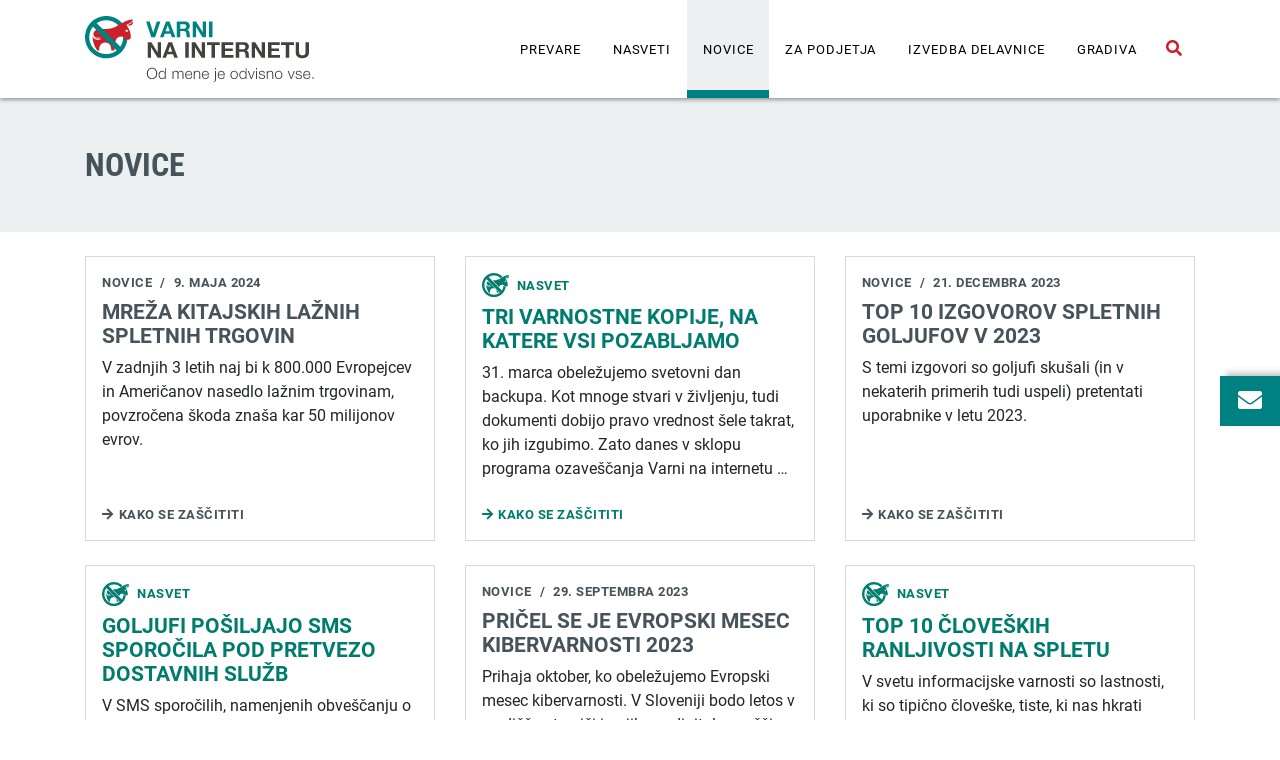

--- FILE ---
content_type: text/html; charset=UTF-8
request_url: https://www.varninainternetu.si/novice/page/2/
body_size: 10924
content:
<!doctype html>
<html lang="sl-SI">
<head>
  <meta charset="utf-8">
  <meta http-equiv="x-ua-compatible" content="ie=edge">
  <meta name="viewport" content="width=device-width, initial-scale=1, shrink-to-fit=no">
  <link href="https://www.varninainternetu.si/wp-content/themes/varni-na-internetu/dist/styles/gfonts.css" rel="stylesheet">
  
  
  <link rel="icon" sizes="192x192" href="https://www.varninainternetu.si/wp-content/themes/varni-na-internetu/dist/images/icon_23121b18.png">
  <link rel="apple-touch-icon" sizes="192x192" href="https://www.varninainternetu.si/wp-content/themes/varni-na-internetu/dist/images/icon_23121b18.png">
  <link rel="mask-icon" href="https://www.varninainternetu.si/wp-content/themes/varni-na-internetu/dist/images/varni-na-internetu-ikona_5e495d00.svg">
  <meta name='robots' content='index, follow, max-image-preview:large, max-snippet:-1, max-video-preview:-1' />

	<!-- This site is optimized with the Yoast SEO Premium plugin v21.9 (Yoast SEO v21.9.1) - https://yoast.com/wordpress/plugins/seo/ -->
	<title>Novice - Page 2 of 18 - Varni na internetu</title>
	<link rel="canonical" href="https://www.varninainternetu.si/novice/page/2/" />
	<link rel="prev" href="https://www.varninainternetu.si/novice/" />
	<link rel="next" href="https://www.varninainternetu.si/novice/page/3/" />
	<meta property="og:locale" content="sl_SI" />
	<meta property="og:type" content="article" />
	<meta property="og:title" content="Novice Archives" />
	<meta property="og:url" content="https://www.varninainternetu.si/novice/" />
	<meta property="og:site_name" content="Varni na internetu" />
	<meta name="twitter:card" content="summary_large_image" />
	<meta name="twitter:site" content="@varninanetu" />
	<script type="application/ld+json" class="yoast-schema-graph">{"@context":"https://schema.org","@graph":[{"@type":"CollectionPage","@id":"https://www.varninainternetu.si/novice/","url":"https://www.varninainternetu.si/novice/page/2/","name":"Novice - Page 2 of 18 - Varni na internetu","isPartOf":{"@id":"https://www.varninainternetu.si/#website"},"primaryImageOfPage":{"@id":"https://www.varninainternetu.si/novice/page/2/#primaryimage"},"image":{"@id":"https://www.varninainternetu.si/novice/page/2/#primaryimage"},"thumbnailUrl":"https://www.varninainternetu.si/wp-content/uploads/2022/11/lazne-tgovine-slovenija_mar24.png","breadcrumb":{"@id":"https://www.varninainternetu.si/novice/page/2/#breadcrumb"},"inLanguage":"sl-SI"},{"@type":"ImageObject","inLanguage":"sl-SI","@id":"https://www.varninainternetu.si/novice/page/2/#primaryimage","url":"https://www.varninainternetu.si/wp-content/uploads/2022/11/lazne-tgovine-slovenija_mar24.png","contentUrl":"https://www.varninainternetu.si/wp-content/uploads/2022/11/lazne-tgovine-slovenija_mar24.png","width":940,"height":788,"caption":"Le nekaj tako poimenovanih lažnih spletnih trgovin."},{"@type":"BreadcrumbList","@id":"https://www.varninainternetu.si/novice/page/2/#breadcrumb","itemListElement":[{"@type":"ListItem","position":1,"name":"Home","item":"https://www.varninainternetu.si/"},{"@type":"ListItem","position":2,"name":"Novice"}]},{"@type":"WebSite","@id":"https://www.varninainternetu.si/#website","url":"https://www.varninainternetu.si/","name":"Varni na internetu","description":"Pozanimaj se. Zaščiti se pred spletnimi prevarami.","publisher":{"@id":"https://www.varninainternetu.si/#organization"},"potentialAction":[{"@type":"SearchAction","target":{"@type":"EntryPoint","urlTemplate":"https://www.varninainternetu.si/?s={search_term_string}"},"query-input":"required name=search_term_string"}],"inLanguage":"sl-SI"},{"@type":"Organization","@id":"https://www.varninainternetu.si/#organization","name":"Varni na internetu","url":"https://www.varninainternetu.si/","logo":{"@type":"ImageObject","inLanguage":"sl-SI","@id":"https://www.varninainternetu.si/#/schema/logo/image/","url":"https://www.varninainternetu.si/wp-content/uploads/2023/05/wwwsredinskiCMYK.jpg","contentUrl":"https://www.varninainternetu.si/wp-content/uploads/2023/05/wwwsredinskiCMYK.jpg","width":1077,"height":397,"caption":"Varni na internetu"},"image":{"@id":"https://www.varninainternetu.si/#/schema/logo/image/"},"sameAs":["https://www.facebook.com/varninainternetu/","https://twitter.com/varninanetu","https://www.instagram.com/varninainternetu/","https://www.youtube.com/user/VarniNaInternetu"]}]}</script>
	<!-- / Yoast SEO Premium plugin. -->


<link rel="alternate" type="application/rss+xml" title="Varni na internetu &raquo; Novice Vir kategorije" href="https://www.varninainternetu.si/novice/feed/" />
<script type="text/javascript">
/* <![CDATA[ */
window._wpemojiSettings = {"baseUrl":"https:\/\/s.w.org\/images\/core\/emoji\/14.0.0\/72x72\/","ext":".png","svgUrl":"https:\/\/s.w.org\/images\/core\/emoji\/14.0.0\/svg\/","svgExt":".svg","source":{"concatemoji":"https:\/\/www.varninainternetu.si\/wp-includes\/js\/wp-emoji-release.min.js?ver=6.4.5"}};
/*! This file is auto-generated */
!function(i,n){var o,s,e;function c(e){try{var t={supportTests:e,timestamp:(new Date).valueOf()};sessionStorage.setItem(o,JSON.stringify(t))}catch(e){}}function p(e,t,n){e.clearRect(0,0,e.canvas.width,e.canvas.height),e.fillText(t,0,0);var t=new Uint32Array(e.getImageData(0,0,e.canvas.width,e.canvas.height).data),r=(e.clearRect(0,0,e.canvas.width,e.canvas.height),e.fillText(n,0,0),new Uint32Array(e.getImageData(0,0,e.canvas.width,e.canvas.height).data));return t.every(function(e,t){return e===r[t]})}function u(e,t,n){switch(t){case"flag":return n(e,"\ud83c\udff3\ufe0f\u200d\u26a7\ufe0f","\ud83c\udff3\ufe0f\u200b\u26a7\ufe0f")?!1:!n(e,"\ud83c\uddfa\ud83c\uddf3","\ud83c\uddfa\u200b\ud83c\uddf3")&&!n(e,"\ud83c\udff4\udb40\udc67\udb40\udc62\udb40\udc65\udb40\udc6e\udb40\udc67\udb40\udc7f","\ud83c\udff4\u200b\udb40\udc67\u200b\udb40\udc62\u200b\udb40\udc65\u200b\udb40\udc6e\u200b\udb40\udc67\u200b\udb40\udc7f");case"emoji":return!n(e,"\ud83e\udef1\ud83c\udffb\u200d\ud83e\udef2\ud83c\udfff","\ud83e\udef1\ud83c\udffb\u200b\ud83e\udef2\ud83c\udfff")}return!1}function f(e,t,n){var r="undefined"!=typeof WorkerGlobalScope&&self instanceof WorkerGlobalScope?new OffscreenCanvas(300,150):i.createElement("canvas"),a=r.getContext("2d",{willReadFrequently:!0}),o=(a.textBaseline="top",a.font="600 32px Arial",{});return e.forEach(function(e){o[e]=t(a,e,n)}),o}function t(e){var t=i.createElement("script");t.src=e,t.defer=!0,i.head.appendChild(t)}"undefined"!=typeof Promise&&(o="wpEmojiSettingsSupports",s=["flag","emoji"],n.supports={everything:!0,everythingExceptFlag:!0},e=new Promise(function(e){i.addEventListener("DOMContentLoaded",e,{once:!0})}),new Promise(function(t){var n=function(){try{var e=JSON.parse(sessionStorage.getItem(o));if("object"==typeof e&&"number"==typeof e.timestamp&&(new Date).valueOf()<e.timestamp+604800&&"object"==typeof e.supportTests)return e.supportTests}catch(e){}return null}();if(!n){if("undefined"!=typeof Worker&&"undefined"!=typeof OffscreenCanvas&&"undefined"!=typeof URL&&URL.createObjectURL&&"undefined"!=typeof Blob)try{var e="postMessage("+f.toString()+"("+[JSON.stringify(s),u.toString(),p.toString()].join(",")+"));",r=new Blob([e],{type:"text/javascript"}),a=new Worker(URL.createObjectURL(r),{name:"wpTestEmojiSupports"});return void(a.onmessage=function(e){c(n=e.data),a.terminate(),t(n)})}catch(e){}c(n=f(s,u,p))}t(n)}).then(function(e){for(var t in e)n.supports[t]=e[t],n.supports.everything=n.supports.everything&&n.supports[t],"flag"!==t&&(n.supports.everythingExceptFlag=n.supports.everythingExceptFlag&&n.supports[t]);n.supports.everythingExceptFlag=n.supports.everythingExceptFlag&&!n.supports.flag,n.DOMReady=!1,n.readyCallback=function(){n.DOMReady=!0}}).then(function(){return e}).then(function(){var e;n.supports.everything||(n.readyCallback(),(e=n.source||{}).concatemoji?t(e.concatemoji):e.wpemoji&&e.twemoji&&(t(e.twemoji),t(e.wpemoji)))}))}((window,document),window._wpemojiSettings);
/* ]]> */
</script>
<style id='wp-emoji-styles-inline-css' type='text/css'>

	img.wp-smiley, img.emoji {
		display: inline !important;
		border: none !important;
		box-shadow: none !important;
		height: 1em !important;
		width: 1em !important;
		margin: 0 0.07em !important;
		vertical-align: -0.1em !important;
		background: none !important;
		padding: 0 !important;
	}
</style>
<link rel='stylesheet' id='wp-block-library-css' href='https://www.varninainternetu.si/wp-includes/css/dist/block-library/style.min.css?ver=6.4.5' type='text/css' media='all' />
<style id='global-styles-inline-css' type='text/css'>
body{--wp--preset--color--black: #000000;--wp--preset--color--cyan-bluish-gray: #abb8c3;--wp--preset--color--white: #ffffff;--wp--preset--color--pale-pink: #f78da7;--wp--preset--color--vivid-red: #cf2e2e;--wp--preset--color--luminous-vivid-orange: #ff6900;--wp--preset--color--luminous-vivid-amber: #fcb900;--wp--preset--color--light-green-cyan: #7bdcb5;--wp--preset--color--vivid-green-cyan: #00d084;--wp--preset--color--pale-cyan-blue: #8ed1fc;--wp--preset--color--vivid-cyan-blue: #0693e3;--wp--preset--color--vivid-purple: #9b51e0;--wp--preset--gradient--vivid-cyan-blue-to-vivid-purple: linear-gradient(135deg,rgba(6,147,227,1) 0%,rgb(155,81,224) 100%);--wp--preset--gradient--light-green-cyan-to-vivid-green-cyan: linear-gradient(135deg,rgb(122,220,180) 0%,rgb(0,208,130) 100%);--wp--preset--gradient--luminous-vivid-amber-to-luminous-vivid-orange: linear-gradient(135deg,rgba(252,185,0,1) 0%,rgba(255,105,0,1) 100%);--wp--preset--gradient--luminous-vivid-orange-to-vivid-red: linear-gradient(135deg,rgba(255,105,0,1) 0%,rgb(207,46,46) 100%);--wp--preset--gradient--very-light-gray-to-cyan-bluish-gray: linear-gradient(135deg,rgb(238,238,238) 0%,rgb(169,184,195) 100%);--wp--preset--gradient--cool-to-warm-spectrum: linear-gradient(135deg,rgb(74,234,220) 0%,rgb(151,120,209) 20%,rgb(207,42,186) 40%,rgb(238,44,130) 60%,rgb(251,105,98) 80%,rgb(254,248,76) 100%);--wp--preset--gradient--blush-light-purple: linear-gradient(135deg,rgb(255,206,236) 0%,rgb(152,150,240) 100%);--wp--preset--gradient--blush-bordeaux: linear-gradient(135deg,rgb(254,205,165) 0%,rgb(254,45,45) 50%,rgb(107,0,62) 100%);--wp--preset--gradient--luminous-dusk: linear-gradient(135deg,rgb(255,203,112) 0%,rgb(199,81,192) 50%,rgb(65,88,208) 100%);--wp--preset--gradient--pale-ocean: linear-gradient(135deg,rgb(255,245,203) 0%,rgb(182,227,212) 50%,rgb(51,167,181) 100%);--wp--preset--gradient--electric-grass: linear-gradient(135deg,rgb(202,248,128) 0%,rgb(113,206,126) 100%);--wp--preset--gradient--midnight: linear-gradient(135deg,rgb(2,3,129) 0%,rgb(40,116,252) 100%);--wp--preset--font-size--small: 13px;--wp--preset--font-size--medium: 20px;--wp--preset--font-size--large: 36px;--wp--preset--font-size--x-large: 42px;--wp--preset--spacing--20: 0.44rem;--wp--preset--spacing--30: 0.67rem;--wp--preset--spacing--40: 1rem;--wp--preset--spacing--50: 1.5rem;--wp--preset--spacing--60: 2.25rem;--wp--preset--spacing--70: 3.38rem;--wp--preset--spacing--80: 5.06rem;--wp--preset--shadow--natural: 6px 6px 9px rgba(0, 0, 0, 0.2);--wp--preset--shadow--deep: 12px 12px 50px rgba(0, 0, 0, 0.4);--wp--preset--shadow--sharp: 6px 6px 0px rgba(0, 0, 0, 0.2);--wp--preset--shadow--outlined: 6px 6px 0px -3px rgba(255, 255, 255, 1), 6px 6px rgba(0, 0, 0, 1);--wp--preset--shadow--crisp: 6px 6px 0px rgba(0, 0, 0, 1);}body { margin: 0; }.wp-site-blocks > .alignleft { float: left; margin-right: 2em; }.wp-site-blocks > .alignright { float: right; margin-left: 2em; }.wp-site-blocks > .aligncenter { justify-content: center; margin-left: auto; margin-right: auto; }:where(.is-layout-flex){gap: 0.5em;}:where(.is-layout-grid){gap: 0.5em;}body .is-layout-flow > .alignleft{float: left;margin-inline-start: 0;margin-inline-end: 2em;}body .is-layout-flow > .alignright{float: right;margin-inline-start: 2em;margin-inline-end: 0;}body .is-layout-flow > .aligncenter{margin-left: auto !important;margin-right: auto !important;}body .is-layout-constrained > .alignleft{float: left;margin-inline-start: 0;margin-inline-end: 2em;}body .is-layout-constrained > .alignright{float: right;margin-inline-start: 2em;margin-inline-end: 0;}body .is-layout-constrained > .aligncenter{margin-left: auto !important;margin-right: auto !important;}body .is-layout-constrained > :where(:not(.alignleft):not(.alignright):not(.alignfull)){max-width: var(--wp--style--global--content-size);margin-left: auto !important;margin-right: auto !important;}body .is-layout-constrained > .alignwide{max-width: var(--wp--style--global--wide-size);}body .is-layout-flex{display: flex;}body .is-layout-flex{flex-wrap: wrap;align-items: center;}body .is-layout-flex > *{margin: 0;}body .is-layout-grid{display: grid;}body .is-layout-grid > *{margin: 0;}body{padding-top: 0px;padding-right: 0px;padding-bottom: 0px;padding-left: 0px;}a:where(:not(.wp-element-button)){text-decoration: underline;}.wp-element-button, .wp-block-button__link{background-color: #32373c;border-width: 0;color: #fff;font-family: inherit;font-size: inherit;line-height: inherit;padding: calc(0.667em + 2px) calc(1.333em + 2px);text-decoration: none;}.has-black-color{color: var(--wp--preset--color--black) !important;}.has-cyan-bluish-gray-color{color: var(--wp--preset--color--cyan-bluish-gray) !important;}.has-white-color{color: var(--wp--preset--color--white) !important;}.has-pale-pink-color{color: var(--wp--preset--color--pale-pink) !important;}.has-vivid-red-color{color: var(--wp--preset--color--vivid-red) !important;}.has-luminous-vivid-orange-color{color: var(--wp--preset--color--luminous-vivid-orange) !important;}.has-luminous-vivid-amber-color{color: var(--wp--preset--color--luminous-vivid-amber) !important;}.has-light-green-cyan-color{color: var(--wp--preset--color--light-green-cyan) !important;}.has-vivid-green-cyan-color{color: var(--wp--preset--color--vivid-green-cyan) !important;}.has-pale-cyan-blue-color{color: var(--wp--preset--color--pale-cyan-blue) !important;}.has-vivid-cyan-blue-color{color: var(--wp--preset--color--vivid-cyan-blue) !important;}.has-vivid-purple-color{color: var(--wp--preset--color--vivid-purple) !important;}.has-black-background-color{background-color: var(--wp--preset--color--black) !important;}.has-cyan-bluish-gray-background-color{background-color: var(--wp--preset--color--cyan-bluish-gray) !important;}.has-white-background-color{background-color: var(--wp--preset--color--white) !important;}.has-pale-pink-background-color{background-color: var(--wp--preset--color--pale-pink) !important;}.has-vivid-red-background-color{background-color: var(--wp--preset--color--vivid-red) !important;}.has-luminous-vivid-orange-background-color{background-color: var(--wp--preset--color--luminous-vivid-orange) !important;}.has-luminous-vivid-amber-background-color{background-color: var(--wp--preset--color--luminous-vivid-amber) !important;}.has-light-green-cyan-background-color{background-color: var(--wp--preset--color--light-green-cyan) !important;}.has-vivid-green-cyan-background-color{background-color: var(--wp--preset--color--vivid-green-cyan) !important;}.has-pale-cyan-blue-background-color{background-color: var(--wp--preset--color--pale-cyan-blue) !important;}.has-vivid-cyan-blue-background-color{background-color: var(--wp--preset--color--vivid-cyan-blue) !important;}.has-vivid-purple-background-color{background-color: var(--wp--preset--color--vivid-purple) !important;}.has-black-border-color{border-color: var(--wp--preset--color--black) !important;}.has-cyan-bluish-gray-border-color{border-color: var(--wp--preset--color--cyan-bluish-gray) !important;}.has-white-border-color{border-color: var(--wp--preset--color--white) !important;}.has-pale-pink-border-color{border-color: var(--wp--preset--color--pale-pink) !important;}.has-vivid-red-border-color{border-color: var(--wp--preset--color--vivid-red) !important;}.has-luminous-vivid-orange-border-color{border-color: var(--wp--preset--color--luminous-vivid-orange) !important;}.has-luminous-vivid-amber-border-color{border-color: var(--wp--preset--color--luminous-vivid-amber) !important;}.has-light-green-cyan-border-color{border-color: var(--wp--preset--color--light-green-cyan) !important;}.has-vivid-green-cyan-border-color{border-color: var(--wp--preset--color--vivid-green-cyan) !important;}.has-pale-cyan-blue-border-color{border-color: var(--wp--preset--color--pale-cyan-blue) !important;}.has-vivid-cyan-blue-border-color{border-color: var(--wp--preset--color--vivid-cyan-blue) !important;}.has-vivid-purple-border-color{border-color: var(--wp--preset--color--vivid-purple) !important;}.has-vivid-cyan-blue-to-vivid-purple-gradient-background{background: var(--wp--preset--gradient--vivid-cyan-blue-to-vivid-purple) !important;}.has-light-green-cyan-to-vivid-green-cyan-gradient-background{background: var(--wp--preset--gradient--light-green-cyan-to-vivid-green-cyan) !important;}.has-luminous-vivid-amber-to-luminous-vivid-orange-gradient-background{background: var(--wp--preset--gradient--luminous-vivid-amber-to-luminous-vivid-orange) !important;}.has-luminous-vivid-orange-to-vivid-red-gradient-background{background: var(--wp--preset--gradient--luminous-vivid-orange-to-vivid-red) !important;}.has-very-light-gray-to-cyan-bluish-gray-gradient-background{background: var(--wp--preset--gradient--very-light-gray-to-cyan-bluish-gray) !important;}.has-cool-to-warm-spectrum-gradient-background{background: var(--wp--preset--gradient--cool-to-warm-spectrum) !important;}.has-blush-light-purple-gradient-background{background: var(--wp--preset--gradient--blush-light-purple) !important;}.has-blush-bordeaux-gradient-background{background: var(--wp--preset--gradient--blush-bordeaux) !important;}.has-luminous-dusk-gradient-background{background: var(--wp--preset--gradient--luminous-dusk) !important;}.has-pale-ocean-gradient-background{background: var(--wp--preset--gradient--pale-ocean) !important;}.has-electric-grass-gradient-background{background: var(--wp--preset--gradient--electric-grass) !important;}.has-midnight-gradient-background{background: var(--wp--preset--gradient--midnight) !important;}.has-small-font-size{font-size: var(--wp--preset--font-size--small) !important;}.has-medium-font-size{font-size: var(--wp--preset--font-size--medium) !important;}.has-large-font-size{font-size: var(--wp--preset--font-size--large) !important;}.has-x-large-font-size{font-size: var(--wp--preset--font-size--x-large) !important;}
.wp-block-navigation a:where(:not(.wp-element-button)){color: inherit;}
:where(.wp-block-post-template.is-layout-flex){gap: 1.25em;}:where(.wp-block-post-template.is-layout-grid){gap: 1.25em;}
:where(.wp-block-columns.is-layout-flex){gap: 2em;}:where(.wp-block-columns.is-layout-grid){gap: 2em;}
.wp-block-pullquote{font-size: 1.5em;line-height: 1.6;}
</style>
<link rel='stylesheet' id='contact-form-7-css' href='https://www.varninainternetu.si/wp-content/plugins/contact-form-7/includes/css/styles.css?ver=5.2.1' type='text/css' media='all' />
<link rel='stylesheet' id='sage/main.css-css' href='https://www.varninainternetu.si/wp-content/themes/varni-na-internetu/dist/styles/main_07dafde8.css' type='text/css' media='all' />
<script type="text/javascript" src="https://www.varninainternetu.si/wp-includes/js/jquery/jquery.min.js?ver=3.7.1" id="jquery-core-js"></script>
<script type="text/javascript" src="https://www.varninainternetu.si/wp-includes/js/jquery/jquery-migrate.min.js?ver=3.4.1" id="jquery-migrate-js"></script>
<link rel="https://api.w.org/" href="https://www.varninainternetu.si/wp-json/" /><link rel="alternate" type="application/json" href="https://www.varninainternetu.si/wp-json/wp/v2/categories/459" /><link rel="EditURI" type="application/rsd+xml" title="RSD" href="https://www.varninainternetu.si/xmlrpc.php?rsd" />
<meta name="generator" content="WordPress 6.4.5" />
<link rel="icon" href="https://www.varninainternetu.si/wp-content/uploads/2023/05/wwwsredinskiCMYK-150x150.jpg" sizes="32x32" />
<link rel="icon" href="https://www.varninainternetu.si/wp-content/uploads/2023/05/wwwsredinskiCMYK.jpg" sizes="192x192" />
<link rel="apple-touch-icon" href="https://www.varninainternetu.si/wp-content/uploads/2023/05/wwwsredinskiCMYK.jpg" />
<meta name="msapplication-TileImage" content="https://www.varninainternetu.si/wp-content/uploads/2023/05/wwwsredinskiCMYK.jpg" />
</head>
<body class="archive paged category category-novice category-459 wp-custom-logo paged-2 category-paged-2 app-data index-data paged-data archive-data category-data category-459-data category-novice-data">
<a class="skip-main" href="#maincontent">Skoči na vsebino</a>
<header class="shadow-sm">
  <div class="container">
    <div class="row">
      <div class="col-12 d-flex justify-content-between align-items-center">
        <a href="https://www.varninainternetu.si/">
          <img src="https://www.varninainternetu.si/wp-content/themes/varni-na-internetu/dist/images/varni-na-internetu_5aaba5fc.svg" alt="Varni na internetu" class="lazyload py-3">
        </a>

        <div class="d-flex align-items-center h-100">
                      <ul id="menu-glavni-meni" class="nav d-none d-lg-flex h-100"><li itemscope="itemscope" itemtype="https://www.schema.org/SiteNavigationElement" id="menu-item-13681" class="menu-item menu-item-type-post_type menu-item-object-page menu-item-13681 nav-item"><a title="Prevare" href="https://www.varninainternetu.si/prevare/" class="nav-link">Prevare</a></li>
<li itemscope="itemscope" itemtype="https://www.schema.org/SiteNavigationElement" id="menu-item-13682" class="menu-item menu-item-type-taxonomy menu-item-object-category menu-item-13682 nav-item"><a title="Nasveti" href="https://www.varninainternetu.si/nasveti/" class="nav-link">Nasveti</a></li>
<li itemscope="itemscope" itemtype="https://www.schema.org/SiteNavigationElement" id="menu-item-13683" class="menu-item menu-item-type-taxonomy menu-item-object-category current-menu-item active menu-item-13683 nav-item"><a title="Novice" href="https://www.varninainternetu.si/novice/" class="nav-link" aria-current="page">Novice</a></li>
<li itemscope="itemscope" itemtype="https://www.schema.org/SiteNavigationElement" id="menu-item-13680" class="menu-item menu-item-type-post_type menu-item-object-page menu-item-13680 nav-item"><a title="Za podjetja" href="https://www.varninainternetu.si/za-podjetja/" class="nav-link">Za podjetja</a></li>
<li itemscope="itemscope" itemtype="https://www.schema.org/SiteNavigationElement" id="menu-item-18252" class="menu-item menu-item-type-post_type menu-item-object-page menu-item-18252 nav-item"><a title="IZVEDBA DELAVNICE" href="https://www.varninainternetu.si/gradiva-za-delavnico/" class="nav-link">IZVEDBA DELAVNICE</a></li>
<li itemscope="itemscope" itemtype="https://www.schema.org/SiteNavigationElement" id="menu-item-19245" class="menu-item menu-item-type-post_type menu-item-object-page menu-item-19245 nav-item"><a title="Gradiva" href="https://www.varninainternetu.si/gradiva/" class="nav-link">Gradiva</a></li>
</ul>

            <div class="d-flex align-items-center d-lg-none h-100 mr-2">
              <button
                class="hamburger hamburger--squeeze dropdown"
                type="button"
                data-hamburger-icon
                data-toggle="collapse"
                data-target="#mobile-menu"
                aria-label="Menu"
                aria-expanded="false">
                <span class="hamburger-box">
                  <span class="hamburger-inner"></span>
                </span>
              </button>
            </div>
          
          <button
            type="button"
            class="btn btn-link shadow-on-focus"
            data-toggle="collapse"
            data-target="#search"
            aria-expanded="false"
            aria-controls="search"
            aria-label="Odpri iskalno polje">
            <i class="fas fa-search text-red"></i>
            <span class="sr-only">Odpri iskalno polje</span>
          </button>
        </div>
      </div>
    </div>
  </div>

      <div class="collapse border-top" id="mobile-menu">
      <div class="container">
        <div class="row">
          <div class="col-12 py-2">
            <ul id="menu-glavni-meni-1" class="hamburger-nav list-unstyled mb-0"><li itemscope="itemscope" itemtype="https://www.schema.org/SiteNavigationElement" class="menu-item menu-item-type-post_type menu-item-object-page menu-item-13681 nav-item"><a title="Prevare" href="https://www.varninainternetu.si/prevare/" class="nav-link">Prevare</a></li>
<li itemscope="itemscope" itemtype="https://www.schema.org/SiteNavigationElement" class="menu-item menu-item-type-taxonomy menu-item-object-category menu-item-13682 nav-item"><a title="Nasveti" href="https://www.varninainternetu.si/nasveti/" class="nav-link">Nasveti</a></li>
<li itemscope="itemscope" itemtype="https://www.schema.org/SiteNavigationElement" class="menu-item menu-item-type-taxonomy menu-item-object-category current-menu-item active menu-item-13683 nav-item"><a title="Novice" href="https://www.varninainternetu.si/novice/" class="nav-link" aria-current="page">Novice</a></li>
<li itemscope="itemscope" itemtype="https://www.schema.org/SiteNavigationElement" class="menu-item menu-item-type-post_type menu-item-object-page menu-item-13680 nav-item"><a title="Za podjetja" href="https://www.varninainternetu.si/za-podjetja/" class="nav-link">Za podjetja</a></li>
<li itemscope="itemscope" itemtype="https://www.schema.org/SiteNavigationElement" class="menu-item menu-item-type-post_type menu-item-object-page menu-item-18252 nav-item"><a title="IZVEDBA DELAVNICE" href="https://www.varninainternetu.si/gradiva-za-delavnico/" class="nav-link">IZVEDBA DELAVNICE</a></li>
<li itemscope="itemscope" itemtype="https://www.schema.org/SiteNavigationElement" class="menu-item menu-item-type-post_type menu-item-object-page menu-item-19245 nav-item"><a title="Gradiva" href="https://www.varninainternetu.si/gradiva/" class="nav-link">Gradiva</a></li>
</ul>
          </div>
        </div>
      </div>
    </div>

    <div class="collapse bg-teal" id="search">
      <div class="container">
        <div class="row">
          <div class="col-12 py-3">
            <form role="search" method="get" action="https://www.varninainternetu.si/">
              <label id="searchHelp"
                     class="sr-only"
                     for="searchInput">
                Vpišite iskano besedo in pritisnite gumb Išči.
              </label>

              <div class="input-group">
                <input id="searchInput"
                       class="form-control flex-fill form-input"
                       type="search"
                       value="" name="s">
                <button type="submit" class="btn btn-form rounded-left-0 border-left-0">
                  Išči
                </button>
              </div>
            </form>
          </div>
        </div>
      </div>
    </div>
</header>
<div class="wrap container-fluid flex-fill no-js" role="document">
  <div class="content">
    <main class="main" id="maincontent">
        <div class="page-header row py-4 mb-4 py-md-5">
    <div class="col-12">
      <div class="container">
        <h1>Novice</h1>
      </div>
    </div>
  </div>

  <div class="container mb-5">
    <div class="row mb-4">
             <div class="col-12 col-md-6 col-lg-4 mb-4">
                          <div class="card news justify-content-between">
  <div>
    <div class="d-flex align-items-center mb-2 entry-meta">
      <a class="category" href="https://www.varninainternetu.si/novice/">Novice</a>
      <span class="mx-2">/</span>
      <time datetime="2024-05-09T12:26:03+00:00">9. maja 2024</time>
    </div>

    <h3 class="mb-2 text-uppercase">
      <a href="https://www.varninainternetu.si/mreza-kitajskih-laznih-spletnih-trgovin/">MREŽA KITAJSKIH LAŽNIH SPLETNIH TRGOVIN</a>
    </h3>

    <p class="mb-4">V zadnjih 3 letih naj bi k 800.000 Evropejcev in Američanov nasedlo lažnim trgovinam, povzročena škoda znaša kar 50 milijonov evrov.</p>
  </div>

  <a class="read-more" href="https://www.varninainternetu.si/mreza-kitajskih-laznih-spletnih-trgovin/">Kako se zaščititi</a>
</div>
              </div>
             <div class="col-12 col-md-6 col-lg-4 mb-4">
                          <div class="card tip justify-content-between">
  <div>
    <div class="d-flex align-items-center mb-2">
      <img src="https://www.varninainternetu.si/wp-content/themes/varni-na-internetu/dist/images/varni-na-internetu-ikona-mono_46a3b76f.svg" alt="" class="lazyload mr-1 mr-lg-2">
      <span class="category">Nasvet</span>
    </div>

    <h3 class="mb-2 text-uppercase">
      <a href="https://www.varninainternetu.si/tri-varnostne-kopije-na-katere-vsi-pozabljamo/">TRI VARNOSTNE KOPIJE, NA KATERE VSI POZABLJAMO</a>
    </h3>

    <p class="mb-4">31. marca obeležujemo svetovni dan backupa. Kot mnoge stvari v življenju, tudi dokumenti dobijo pravo vrednost šele takrat, ko jih izgubimo. Zato danes v sklopu programa ozaveščanja Varni na internetu &hellip;</p>
  </div>

  <a class="read-more" href="https://www.varninainternetu.si/tri-varnostne-kopije-na-katere-vsi-pozabljamo/">Kako se zaščititi</a>
</div>
              </div>
             <div class="col-12 col-md-6 col-lg-4 mb-4">
                          <div class="card news justify-content-between">
  <div>
    <div class="d-flex align-items-center mb-2 entry-meta">
      <a class="category" href="https://www.varninainternetu.si/novice/">Novice</a>
      <span class="mx-2">/</span>
      <time datetime="2023-12-21T11:46:44+00:00">21. decembra 2023</time>
    </div>

    <h3 class="mb-2 text-uppercase">
      <a href="https://www.varninainternetu.si/top-10-izgovorov-leta-2023/">Top 10 izgovorov spletnih goljufov v 2023</a>
    </h3>

    <p class="mb-4">S temi izgovori so goljufi skušali (in v nekaterih primerih tudi uspeli) pretentati uporabnike v letu 2023.</p>
  </div>

  <a class="read-more" href="https://www.varninainternetu.si/top-10-izgovorov-leta-2023/">Kako se zaščititi</a>
</div>
              </div>
             <div class="col-12 col-md-6 col-lg-4 mb-4">
                          <div class="card tip justify-content-between">
  <div>
    <div class="d-flex align-items-center mb-2">
      <img src="https://www.varninainternetu.si/wp-content/themes/varni-na-internetu/dist/images/varni-na-internetu-ikona-mono_46a3b76f.svg" alt="" class="lazyload mr-1 mr-lg-2">
      <span class="category">Nasvet</span>
    </div>

    <h3 class="mb-2 text-uppercase">
      <a href="https://www.varninainternetu.si/goljufi-posiljajo-sms-sporocila-pod-pretvezo-dostavnih-sluzb/">Goljufi pošiljajo SMS sporočila pod pretvezo dostavnih služb</a>
    </h3>

    <p class="mb-4">V SMS sporočilih, namenjenih obveščanju o dostavi paketa, logistična podjetja nikoli ne bodo preusmerjala na spletno stran, kjer naj bi vnesli podatke kreditne kartice.</p>
  </div>

  <a class="read-more" href="https://www.varninainternetu.si/goljufi-posiljajo-sms-sporocila-pod-pretvezo-dostavnih-sluzb/">Kako se zaščititi</a>
</div>
              </div>
             <div class="col-12 col-md-6 col-lg-4 mb-4">
                          <div class="card news justify-content-between">
  <div>
    <div class="d-flex align-items-center mb-2 entry-meta">
      <a class="category" href="https://www.varninainternetu.si/novice/">Novice</a>
      <span class="mx-2">/</span>
      <time datetime="2023-09-29T09:35:36+00:00">29. septembra 2023</time>
    </div>

    <h3 class="mb-2 text-uppercase">
      <a href="https://www.varninainternetu.si/pricel-se-je-evropski-mesec-kibervarnosti-2023/">Pričel se je Evropski mesec kibervarnosti 2023</a>
    </h3>

    <p class="mb-4">Prihaja oktober, ko obeležujemo Evropski mesec kibervarnosti. V Sloveniji bodo letos v središču starejši in njihove digitalne veščine. </p>
  </div>

  <a class="read-more" href="https://www.varninainternetu.si/pricel-se-je-evropski-mesec-kibervarnosti-2023/">Kako se zaščititi</a>
</div>
              </div>
             <div class="col-12 col-md-6 col-lg-4 mb-4">
                          <div class="card tip justify-content-between">
  <div>
    <div class="d-flex align-items-center mb-2">
      <img src="https://www.varninainternetu.si/wp-content/themes/varni-na-internetu/dist/images/varni-na-internetu-ikona-mono_46a3b76f.svg" alt="" class="lazyload mr-1 mr-lg-2">
      <span class="category">Nasvet</span>
    </div>

    <h3 class="mb-2 text-uppercase">
      <a href="https://www.varninainternetu.si/top-10-cloveskih-ranljivosti-na-spletu/">Top 10 človeških ranljivosti na spletu</a>
    </h3>

    <p class="mb-4">V svetu informacijske varnosti so lastnosti, ki so tipično človeške, tiste, ki nas hkrati naredijo tudi najranljivejše. </p>
  </div>

  <a class="read-more" href="https://www.varninainternetu.si/top-10-cloveskih-ranljivosti-na-spletu/">Kako se zaščititi</a>
</div>
              </div>
             <div class="col-12 col-md-6 col-lg-4 mb-4">
                          <div class="card tip justify-content-between">
  <div>
    <div class="d-flex align-items-center mb-2">
      <img src="https://www.varninainternetu.si/wp-content/themes/varni-na-internetu/dist/images/varni-na-internetu-ikona-mono_46a3b76f.svg" alt="" class="lazyload mr-1 mr-lg-2">
      <span class="category">Nasvet</span>
    </div>

    <h3 class="mb-2 text-uppercase">
      <a href="https://www.varninainternetu.si/spet-ta-gesla/">SPET TA GESLA!</a>
    </h3>

    <p class="mb-4">&#8220;Vem, kakšna so močna gesla, ampak, kako naj si vsa zapomnim?&#8221; Na vprašanje odgovarjamo ob letošnjem svetovnem dnevu gesel. Statistike kažejo, da ima povprečni spletni uporabnik med 70 in 80 &hellip;</p>
  </div>

  <a class="read-more" href="https://www.varninainternetu.si/spet-ta-gesla/">Kako se zaščititi</a>
</div>
              </div>
             <div class="col-12 col-md-6 col-lg-4 mb-4">
                          <div class="card news justify-content-between">
  <div>
    <div class="d-flex align-items-center mb-2 entry-meta">
      <a class="category" href="https://www.varninainternetu.si/novice/">Novice</a>
      <span class="mx-2">/</span>
      <time datetime="2023-03-31T11:33:00+00:00">31. marca 2023</time>
    </div>

    <h3 class="mb-2 text-uppercase">
      <a href="https://www.varninainternetu.si/nagradna-igra-poskrbite-za-backup/">Nagradna igra &#8220;POSKRBITE ZA BACKUP&#8221;</a>
    </h3>

    <p class="mb-4">POGOJI UPORABE IN PRAVILA NAGRADNE IGRE »POSKRBI ZA BACKUP«</p>
  </div>

  <a class="read-more" href="https://www.varninainternetu.si/nagradna-igra-poskrbite-za-backup/">Kako se zaščititi</a>
</div>
              </div>
             <div class="col-12 col-md-6 col-lg-4 mb-4">
                          <div class="card tip justify-content-between">
  <div>
    <div class="d-flex align-items-center mb-2">
      <img src="https://www.varninainternetu.si/wp-content/themes/varni-na-internetu/dist/images/varni-na-internetu-ikona-mono_46a3b76f.svg" alt="" class="lazyload mr-1 mr-lg-2">
      <span class="category">Nasvet</span>
    </div>

    <h3 class="mb-2 text-uppercase">
      <a href="https://www.varninainternetu.si/top-krinke-spletnih-goljufov-v-letu-2022/">Top krinke spletnih goljufov v letu 2022</a>
    </h3>

    <p class="mb-4">Pregled dogajanja na področju spletnih goljufij. Leto 2022 se približuje koncu. Zaznamovale so ga številne spletne prevare, med katerimi prevladuje ribarjenje za podatki oz. phishing. Spletni goljufi so pod pretvezo &hellip;</p>
  </div>

  <a class="read-more" href="https://www.varninainternetu.si/top-krinke-spletnih-goljufov-v-letu-2022/">Kako se zaščititi</a>
</div>
              </div>
          </div>

              <div class="row">
        <div class="col-12">
          <nav aria-label="Paginacija"><ul class="pagination"><li class="page-item"><a class="page-link" href="https://www.varninainternetu.si/novice/" aria-label="Nazaj"><i class="fas fa-arrow-left mr-2"></i> Nazaj</a></li><li class="page-item "><a class="page-link" href="https://www.varninainternetu.si/novice/">1</a></li><li class="page-item active"><a class="page-link" href="https://www.varninainternetu.si/novice/page/2/">2</a></li><li class="page-item "><a class="page-link" href="https://www.varninainternetu.si/novice/page/3/">3</a></li><li class="page-item "><a class="page-link" href="https://www.varninainternetu.si/novice/page/4/">4</a></li><li class="page-item"><div class="ellipsis">…</div></li><li class="page-item "><a class="page-link" href="https://www.varninainternetu.si/novice/page/18/">18</a></li><li class="page-item"><a class="page-link" href="https://www.varninainternetu.si/novice/page/3/" aria-label="Naprej"><i class="fas fa-arrow-right mr-2"></i> Naprej</a></li></ul></nav>
        </div>
      </div>
      </div>
    </main>
    <aside>
      <div class="floater">
  <button type="button" class="btn btn-link" data-open-floater aria-label="Odpri okno za prijavo na varne novice">
    <i class="fas fa-envelope" data-icon-closed></i>
    <i class="fas fa-times" data-icon-opened style="display: none"></i>
  </button>

  <div class="floater-content px-4 py-3">
    <p class="subtitle mb-1">
      <span class="font-weight-light">Prijava na</span>
      <span class="font-weight-bold">varne novice</span>
    </p>
    <p class="title mb-2">
      Preprečimo prevaro, preden se zgodi!
    </p>
    <p>
      Prijavite se na brezplačne Varne novice! Obveščeni boste o aktualnih spletnih goljufijah in nasvetih za večjo varnost na spletu.
    </p>

    <form class="mt-4 mt-lg-5"
      method="get"
      action="https://6452.squalomail.net/subscribe">
  <div class="input-group mb-3">
    <label class="sr-only" for="newsletterInput">
      Vpišite svoj enaslov in se prijavite na Varne novice.
    </label>
    <input type="hidden" name="hiddenlists" value="1">
    <input type="hidden" name="redirect" value="https://www.varninainternetu.si/potrditev-prijave-na-varne-novice/">
    <input id="newsletterInput"
           class="form-control flex-fill form-input rounded rounded-right-0"
           placeholder="Vpišite svoj e-naslov"
           name="user[email]"
           type="text">
    <button type="submit" class="btn btn-form rounded-left-0 border-left-0" id="floaterSubmit" disabled>
      Oddaj
    </button>
  </div>

  <div class="form-check small d-flex align-items-center">
    <input class="form-check-input mt-0" name="user[gdpr_can_send]" type="checkbox" value="0" id="gdprCheck" onchange="document.getElementById('floaterSubmit').disabled = !this.checked;">
    <label class="form-check-label" for="gdprCheck">
      Prebral-a sem <a href="/izjava-o-zasebnosti/#nameni-obdelave" style="text-decoration: underline">obvestilo o obdelavi mojega e-naslova</a>.
    </label>
  </div>
</form>
  </div>
</div>
    </aside>
  </div>
</div>
<footer>
  <div class="bg-footer-top">
    <div class="container py-3">
      <div class="row">
        <div class="col-12 d-md-flex align-items-center justify-content-between">
                      <ul id="menu-druzbena-omrezja" class="nav mb-3 mb-md-0"><li id="menu-item-13687" class="menu-item menu-item-type-custom menu-item-object-custom menu-item-13687 list-inline-item"><a href="https://www.facebook.com/varninainternetu/" class="btn btn-footer-icon" aria-label="Facebook"><i class="fab fa-facebook-f"></i></a></li>
<li id="menu-item-13688" class="menu-item menu-item-type-custom menu-item-object-custom menu-item-13688 list-inline-item"><a href="https://twitter.com/varninanetu" class="btn btn-footer-icon" aria-label="Twitter"><i class="fab fa-twitter"></i></a></li>
<li id="menu-item-13689" class="menu-item menu-item-type-custom menu-item-object-custom menu-item-13689 list-inline-item"><a href="https://www.youtube.com/user/VarniNaInternetu" class="btn btn-footer-icon" aria-label="Youtube"><i class="fab fa-youtube"></i></a></li>
<li id="menu-item-17125" class="menu-item menu-item-type-custom menu-item-object-custom menu-item-17125 list-inline-item"><a href="https://www.instagram.com/varninainternetu/" class="btn btn-footer-icon" aria-label="Instagram"><i class="fab fa-instagram"></i></a></li>
</ul>
          
          <div class="d-flex align-items-center">
            <a href="/za-medije/prijava-na-varne-novice/" class="text-uppercase subscribe-footer-link mr-3">
              <i class="fas fa-arrow-right"></i>
              Ostanite obveščeni o prevarah
            </a>
            <i class="fas fa-envelope footer-envelope"></i>
          </div>
        </div>
      </div>
    </div>
  </div>
  <div class="bg-primary">
    <div class="container py-4">
      <div class="row mb-4 mb-md-5">
        <div class="col-12 col-sm-4 col-lg-2 mb-4 mb-lg-0">
          <a href="https://www.varninainternetu.si/" class="white-border-on-focus">
            <img src="https://www.varninainternetu.si/wp-content/themes/varni-na-internetu/dist/images/varni-na-internetu-mono_076f6bd9.svg" alt="Varni na internetu" class="lazyload mw-100">
          </a>
        </div>
        <div class="col-12 col-sm-4 col-lg-2 mb-2 mb-sm-4 mb-lg-0">
                      <ul id="menu-noga-levo" class="nav footer-nav"><li itemscope="itemscope" itemtype="https://www.schema.org/SiteNavigationElement" id="menu-item-13704" class="menu-item menu-item-type-post_type menu-item-object-page menu-item-13704 nav-item"><a title="Prevare" href="https://www.varninainternetu.si/prevare/" class="nav-link">Prevare</a></li>
<li itemscope="itemscope" itemtype="https://www.schema.org/SiteNavigationElement" id="menu-item-13705" class="menu-item menu-item-type-taxonomy menu-item-object-category menu-item-13705 nav-item"><a title="Nasveti" href="https://www.varninainternetu.si/nasveti/" class="nav-link">Nasveti</a></li>
<li itemscope="itemscope" itemtype="https://www.schema.org/SiteNavigationElement" id="menu-item-13706" class="menu-item menu-item-type-taxonomy menu-item-object-category current-menu-item active menu-item-13706 nav-item"><a title="Novice" href="https://www.varninainternetu.si/novice/" class="nav-link" aria-current="page">Novice</a></li>
<li itemscope="itemscope" itemtype="https://www.schema.org/SiteNavigationElement" id="menu-item-13703" class="menu-item menu-item-type-post_type menu-item-object-page menu-item-13703 nav-item"><a title="Za podjetja" href="https://www.varninainternetu.si/za-podjetja/" class="nav-link">Za podjetja</a></li>
<li itemscope="itemscope" itemtype="https://www.schema.org/SiteNavigationElement" id="menu-item-13702" class="menu-item menu-item-type-post_type menu-item-object-page menu-item-13702 nav-item"><a title="Gradiva" href="https://www.varninainternetu.si/gradiva/" class="nav-link">Gradiva</a></li>
</ul>
                  </div>
        <div class="col-12 col-sm-4 col-lg-2 mb-4 mb-lg-0">
                      <ul id="menu-noga-desno" class="nav footer-nav"><li itemscope="itemscope" itemtype="https://www.schema.org/SiteNavigationElement" id="menu-item-15849" class="menu-item menu-item-type-post_type menu-item-object-page menu-item-15849 nav-item"><a title="O projektu" href="https://www.varninainternetu.si/kdo-smo/" class="nav-link">O projektu</a></li>
<li itemscope="itemscope" itemtype="https://www.schema.org/SiteNavigationElement" id="menu-item-15850" class="menu-item menu-item-type-post_type menu-item-object-page menu-item-15850 nav-item"><a title="Za medije" href="https://www.varninainternetu.si/za-medije/" class="nav-link">Za medije</a></li>
<li itemscope="itemscope" itemtype="https://www.schema.org/SiteNavigationElement" id="menu-item-15851" class="menu-item menu-item-type-post_type menu-item-object-page menu-item-15851 nav-item"><a title="Cilji projekta" href="https://www.varninainternetu.si/cilji-projekta/" class="nav-link">Cilji projekta</a></li>
</ul>
                  </div>
        <div class="col-12 col-lg-6">
                      <p class="network-nav-title mb-2 mb-lg-3">
              Mreža sodelovanja
            </p>
            <ul id="menu-mreza-sodelovanja" class="nav network-nav"><li itemscope="itemscope" itemtype="https://www.schema.org/SiteNavigationElement" id="menu-item-13690" class="menu-item menu-item-type-custom menu-item-object-custom menu-item-13690 nav-item"><a title="ENISA, European Union Agency for Network and Information Security" href="https://www.enisa.europa.eu/activities/awareness-raising" class="nav-link">ENISA, European Union Agency for Network and Information Security</a></li>
<li itemscope="itemscope" itemtype="https://www.schema.org/SiteNavigationElement" id="menu-item-13691" class="menu-item menu-item-type-custom menu-item-object-custom menu-item-13691 nav-item"><a title="SAFE.SI, Točka osveščanja o varni rabi interneta" href="https://safe.si" class="nav-link">SAFE.SI, Točka osveščanja o varni rabi interneta</a></li>
<li itemscope="itemscope" itemtype="https://www.schema.org/SiteNavigationElement" id="menu-item-13692" class="menu-item menu-item-type-custom menu-item-object-custom menu-item-13692 nav-item"><a title="EPC, Evropski potrošniški center" href="https://www.epc.si/pages/si/domov.php" class="nav-link">EPC, Evropski potrošniški center</a></li>
<li itemscope="itemscope" itemtype="https://www.schema.org/SiteNavigationElement" id="menu-item-13693" class="menu-item menu-item-type-custom menu-item-object-custom menu-item-13693 nav-item"><a title="AKOS, Agencija za komunikacijska omrežja in storitve RS" href="https://www.akos-rs.si/" class="nav-link">AKOS, Agencija za komunikacijska omrežja in storitve RS</a></li>
<li itemscope="itemscope" itemtype="https://www.schema.org/SiteNavigationElement" id="menu-item-13694" class="menu-item menu-item-type-custom menu-item-object-custom menu-item-13694 nav-item"><a title="Informacijski pooblaščenec RS" href="https://www.ip-rs.si/" class="nav-link">Informacijski pooblaščenec RS</a></li>
<li itemscope="itemscope" itemtype="https://www.schema.org/SiteNavigationElement" id="menu-item-13695" class="menu-item menu-item-type-custom menu-item-object-custom menu-item-13695 nav-item"><a title="Urad za intelektualno lastnino" href="http://www.uil-sipo.si/" class="nav-link">Urad za intelektualno lastnino</a></li>
<li itemscope="itemscope" itemtype="https://www.schema.org/SiteNavigationElement" id="menu-item-13696" class="menu-item menu-item-type-custom menu-item-object-custom menu-item-13696 nav-item"><a title="Tržni inšpektorat RS" href="https://www.gov.si/drzavni-organi/organi-v-sestavi/trzni-inspektorat/" class="nav-link">Tržni inšpektorat RS</a></li>
<li itemscope="itemscope" itemtype="https://www.schema.org/SiteNavigationElement" id="menu-item-13697" class="menu-item menu-item-type-custom menu-item-object-custom menu-item-13697 nav-item"><a title="Združenje bank Slovenije" href="https://www.zbs-giz.si/" class="nav-link">Združenje bank Slovenije</a></li>
<li itemscope="itemscope" itemtype="https://www.schema.org/SiteNavigationElement" id="menu-item-13698" class="menu-item menu-item-type-custom menu-item-object-custom menu-item-13698 nav-item"><a title="Zveza potrošnikov Slovenije" href="https://www.zps.si/" class="nav-link">Zveza potrošnikov Slovenije</a></li>
</ul>
                  </div>
      </div>

      <div class="row">
        <div class="col-12 d-lg-flex justify-content-between align-items-center">
          <div class="mb-2 mb-sm-3 mb-lg-0">
                          <ul id="menu-noga-spodaj" class="nav footer-bottom-nav"><li itemscope="itemscope" itemtype="https://www.schema.org/SiteNavigationElement" id="menu-item-15846" class="menu-item menu-item-type-post_type menu-item-object-page menu-item-privacy-policy menu-item-15846 nav-item"><a title="Izjava o zasebnosti" href="https://www.varninainternetu.si/izjava-o-zasebnosti/" class="nav-link">Izjava o zasebnosti</a></li>
<li itemscope="itemscope" itemtype="https://www.schema.org/SiteNavigationElement" id="menu-item-15847" class="menu-item menu-item-type-post_type menu-item-object-page menu-item-15847 nav-item"><a title="Izjava o dostopnosti" href="https://www.varninainternetu.si/izjava-o-dostopnosti/" class="nav-link">Izjava o dostopnosti</a></li>
<li itemscope="itemscope" itemtype="https://www.schema.org/SiteNavigationElement" id="menu-item-15848" class="menu-item menu-item-type-post_type menu-item-object-page menu-item-15848 nav-item"><a title="Pravno obvestilo" href="https://www.varninainternetu.si/pravno-obvestilo/" class="nav-link">Pravno obvestilo</a></li>
<li itemscope="itemscope" itemtype="https://www.schema.org/SiteNavigationElement" id="menu-item-15859" class="menu-item menu-item-type-post_type menu-item-object-page menu-item-15859 nav-item"><a title="Pravila komentiranja na portalu in obvestilo o obdelavi osebnih podatkov komentatorjev" href="https://www.varninainternetu.si/pravila-komentiranja-na-portalu-in-obvestilo-o-obdelavi-osebnih-podatkov-komentatorjev/" class="nav-link">Pravila komentiranja na portalu in obvestilo o obdelavi osebnih podatkov komentatorjev</a></li>
</ul>
                      </div>
          <div>
            <ul class="list-unstyled list-inline-nowrap mb-0">
              <li class="list-inline-item">
                <a href="https://www.cert.si/" class="white-border-on-focus">
                  <img src="https://www.varninainternetu.si/wp-content/themes/varni-na-internetu/dist/images/si-cert_fd404052.svg" alt="SI-CERT">
                </a>
              </li>
              <li class="list-inline-item">
                <a href="http://www.arnes.si/" class="white-border-on-focus">
                  <img src="https://www.varninainternetu.si/wp-content/themes/varni-na-internetu/dist/images/arnes_8b4862fe.svg" alt="Arnes">
                </a>
              </li>
              <li class="list-inline-item">
                <a href="https://cybersecuritymonth.eu/" class="white-border-on-focus">
                  <img src="https://www.varninainternetu.si/wp-content/themes/varni-na-internetu/dist/images/evropski-mesec-kibervarnosti_5e121e44.svg" alt="Evropski mesec kibervarnosti">
                </a>
              </li>
            </ul>
          </div>
        </div>
      </div>
    </div>
  </div>
</footer>
<!-- Matomo -->
<script>
  var _paq = window._paq = window._paq || [];
  /* tracker methods like "setCustomDimension" should be called before "trackPageView" */
  _paq.push(["disableCookies"]);
  _paq.push(['trackPageView']);
  _paq.push(['enableLinkTracking']);
  (function() {
    var u="https://varnivpisarni.matomo.cloud/";
    _paq.push(['setTrackerUrl', u+'matomo.php']);
    _paq.push(['setSiteId', '2']);
    var d=document, g=d.createElement('script'), s=d.getElementsByTagName('script')[0];
    g.async=true; g.src='https://cdn.matomo.cloud/varnivpisarni.matomo.cloud/matomo.js'; s.parentNode.insertBefore(g,s);
  })();
</script>
<!-- End Matomo Code -->
<script type="text/javascript" id="contact-form-7-js-extra">
/* <![CDATA[ */
var wpcf7 = {"apiSettings":{"root":"https:\/\/www.varninainternetu.si\/wp-json\/contact-form-7\/v1","namespace":"contact-form-7\/v1"}};
/* ]]> */
</script>
<script type="text/javascript" src="https://www.varninainternetu.si/wp-content/plugins/contact-form-7/includes/js/scripts.js?ver=5.2.1" id="contact-form-7-js"></script>
<script type="text/javascript" src="https://www.varninainternetu.si/wp-content/themes/varni-na-internetu/dist/scripts/main_07dafde8.js" id="sage/main.js-js"></script>
</body>
</html>


--- FILE ---
content_type: image/svg+xml
request_url: https://www.varninainternetu.si/wp-content/themes/varni-na-internetu/dist/images/evropski-mesec-kibervarnosti_5e121e44.svg
body_size: 8373
content:
<svg version="1.1" id="Layer_1" xmlns="http://www.w3.org/2000/svg" xmlns:xlink="http://www.w3.org/1999/xlink" x="0" y="0" width="41.23" height="55.26" viewBox="0 0 41.23 55.26" xml:space="preserve"><defs><circle id="SVGID_1_" cx="16.33" cy="16.33" r="16.33"/></defs><clipPath id="SVGID_2_"><use xlink:href="#SVGID_1_" overflow="visible"/></clipPath><path clip-path="url(#SVGID_2_)" fill="#8099A4" d="M-11.11 31.03l43.48-14.2v7.26l-42.54 10.28z"/><path clip-path="url(#SVGID_2_)" fill="#B4C3C9" d="M-6.24 6.34h36.15l-1.15-2.07H-6.16z"/><path clip-path="url(#SVGID_2_)" fill="#FFF" d="M-10.8 5.01l41.62 9.93c.56.13 1.13.27 1.69.4.23.06.71-1.29.74-1.28-13.87-3.3-27.74-6.61-41.62-9.92-.56-.14-1.12-.27-1.69-.4-.23-.06-.71 1.28-.74 1.27"/><path clip-path="url(#SVGID_2_)" fill="#8099A4" d="M-3.58 10.61l43.77 4.27.69 3.22-44.74-4.57z"/><path clip-path="url(#SVGID_2_)" fill="#C2CED3" d="M-15.28 25.97v.8c5.46 1.01 43.88 8.14 47.75 8.86v-.8c-3.86-.71-42.27-7.85-47.75-8.86"/><path clip-path="url(#SVGID_2_)" fill="#C0CDD2" d="M-14.88 22.59v1.01c5.47-1.27 43.23-10.21 47.16-11.12v-1.01c-4 .93-41.76 9.87-47.16 11.12"/><path clip-path="url(#SVGID_2_)" fill="#8099A4" d="M5.18-2.22L1.55.01l25.26 3.1z"/><path clip-path="url(#SVGID_2_)" fill="#93A9B3" d="M-10.45-1.65H33.6v43.1h-44.05z"/><defs><path id="SVGID_3_" d="M0 0h41.23v55.26H0z"/></defs><clipPath id="SVGID_4_"><use xlink:href="#SVGID_3_" overflow="visible"/></clipPath><path clip-path="url(#SVGID_4_)" fill="#FFF" d="M27.25 15.49l-1.51.06c-.46-4.96-4.77-8.7-9.78-8.43-5.14.28-9.08 4.67-8.79 9.81.23 4.25 3.28 7.67 7.23 8.57v7.07c.63.07 1.28.12 1.93.12.68 0 1.34-.05 1.99-.13v-7.02a9.364 9.364 0 0 0 4.19-2.08l-1.02-.92a.764.764 0 0 1-.06-1.09c.29-.32.78-.35 1.09-.06l1.09.97c1.22-1.46 2.02-3.27 2.16-5.27l1.55-.06a.77.77 0 0 0 .74-.8.78.78 0 0 0-.81-.74"/><path clip-path="url(#SVGID_4_)" fill="#8099A4" d="M18.26 16.33a1.71 1.71 0 1 1-3.42 0 1.71 1.71 0 1 1 3.42 0"/><path fill="#8099A4" d="M14.38 33.79H33.6v4.88H14.38z"/><path fill="#FFF" d="M15.4 37.71v-2.79h1.78v.38h-1.35v.82h1.16v.37h-1.16v.84h1.35v.38zm3.23 0h-.33l-.92-2.79h.44l.64 2.03.64-2.03h.45z"/><defs><path id="SVGID_5_" d="M0 0h41.23v55.26H0z"/></defs><clipPath id="SVGID_6_"><use xlink:href="#SVGID_5_" overflow="visible"/></clipPath><path clip-path="url(#SVGID_6_)" fill="#FFF" d="M20.95 35.3h-.62v.87h.62c.28 0 .47-.16.47-.43 0-.28-.19-.44-.47-.44m.49 2.41l-.59-1.17h-.53v1.17h-.42v-2.79h1.08c.53 0 .87.34.87.81 0 .4-.24.65-.56.74l.64 1.23h-.49zm2.3-2.26c-.1-.11-.25-.17-.42-.17s-.32.07-.42.17c-.14.15-.16.3-.16.87s.03.72.16.87c.1.11.25.17.42.17s.32-.07.42-.17c.14-.15.16-.3.16-.87s-.02-.72-.16-.87m.32 1.98c-.19.19-.44.3-.74.3s-.54-.11-.73-.3c-.27-.27-.27-.58-.27-1.12s0-.85.27-1.12c.19-.19.43-.3.73-.3s.54.1.74.3c.27.27.27.58.27 1.12s0 .85-.27 1.12m1.89-2.13h-.61v.93h.61c.29 0 .49-.17.49-.46s-.2-.47-.49-.47m.02 1.31h-.64v1.1h-.42v-2.79h1.06c.54 0 .89.36.89.85.01.48-.34.84-.89.84m2.11 1.12c-.42 0-.72-.1-.99-.37l.28-.28c.2.2.43.27.71.27.36 0 .58-.16.58-.43a.4.4 0 0 0-.11-.29c-.07-.07-.14-.09-.31-.12l-.33-.05a.96.96 0 0 1-.53-.22c-.14-.13-.2-.3-.2-.53 0-.49.35-.82.93-.82.37 0 .63.09.87.32l-.27.27c-.17-.17-.37-.22-.61-.22-.33 0-.51.19-.51.43 0 .1.03.19.11.26.07.06.18.11.31.13l.32.05c.26.04.4.1.52.21.15.13.23.33.23.57 0 .52-.42.82-1 .82"/><path fill="#FFF" d="M31.29 37.71l-.79-1.38-.46.57v.81h-.43v-2.79h.43v1.4l1.13-1.4h.52l-.9 1.09 1 1.7zm.86-2.79h.42v2.79h-.42z"/><path fill="#8099A4" d="M14.38 39.32h13.87v4.88H14.38z"/><path fill="#FFF" d="M17.44 43.24v-1.86l-.64 1.36h-.32l-.65-1.36v1.86h-.43v-2.79h.43l.81 1.74.8-1.74h.42v2.79zm1.11 0v-2.79h1.78v.38h-1.36v.82h1.16v.37h-1.16v.84h1.36v.38z"/><defs><path id="SVGID_7_" d="M0 0h41.23v55.26H0z"/></defs><clipPath id="SVGID_8_"><use xlink:href="#SVGID_7_" overflow="visible"/></clipPath><path clip-path="url(#SVGID_8_)" fill="#FFF" d="M21.61 43.26c-.42 0-.72-.1-.99-.37l.28-.28c.2.2.43.27.71.27.36 0 .58-.16.58-.43a.4.4 0 0 0-.11-.29c-.07-.07-.14-.09-.31-.12l-.32-.04a.96.96 0 0 1-.53-.22c-.14-.13-.2-.31-.2-.53 0-.49.35-.82.93-.82.37 0 .63.09.87.32l-.27.27c-.17-.17-.37-.22-.61-.22-.33 0-.51.19-.51.43 0 .1.03.19.11.26.07.06.18.11.31.13l.32.05c.26.04.4.1.52.21.15.13.23.33.23.57 0 .51-.42.81-1.01.81"/><path fill="#FFF" d="M23.14 43.24v-2.79h1.79v.38h-1.36v.82h1.16v.37h-1.16v.84h1.36v.38z"/><defs><path id="SVGID_9_" d="M0 0h41.23v55.26H0z"/></defs><clipPath id="SVGID_10_"><use xlink:href="#SVGID_9_" overflow="visible"/></clipPath><path clip-path="url(#SVGID_10_)" fill="#FFF" d="M26.37 43.26c-.29 0-.54-.11-.73-.3-.27-.27-.27-.58-.27-1.12 0-.54 0-.85.27-1.12.19-.19.44-.3.73-.3.51 0 .9.3 1 .86h-.43c-.07-.28-.25-.48-.56-.48a.55.55 0 0 0-.41.17c-.14.15-.17.31-.17.87s.03.72.17.87c.1.11.25.17.41.17.31 0 .5-.2.57-.48h.43c-.11.56-.51.86-1.01.86"/><path fill="#8099A4" d="M14.38 44.85h26.85v4.88H14.38z"/><path fill="#FFF" d="M17.08 48.77l-.79-1.37-.46.56v.81h-.43v-2.79h.43v1.4l1.13-1.4h.52l-.9 1.1 1 1.69zm.86-2.79h.42v2.79h-.42z"/><defs><path id="SVGID_11_" d="M0 0h41.23v55.26H0z"/></defs><clipPath id="SVGID_12_"><use xlink:href="#SVGID_11_" overflow="visible"/></clipPath><path clip-path="url(#SVGID_12_)" fill="#FFF" d="M20.14 47.54h-.67v.85h.67c.29 0 .46-.18.46-.43 0-.24-.16-.42-.46-.42m-.04-1.18h-.63v.8h.63c.27 0 .46-.14.46-.4s-.19-.4-.46-.4m.08 2.41h-1.13v-2.79h1.08c.52 0 .84.29.84.76 0 .3-.19.52-.38.59.21.09.42.29.42.65.01.52-.33.79-.83.79"/><path fill="#FFF" d="M21.61 48.77v-2.79h1.78v.38h-1.35v.82h1.16v.37h-1.16v.84h1.35v.38z"/><defs><path id="SVGID_13_" d="M0 0h41.23v55.26H0z"/></defs><clipPath id="SVGID_14_"><use xlink:href="#SVGID_13_" overflow="visible"/></clipPath><path clip-path="url(#SVGID_14_)" fill="#FFF" d="M24.99 46.36h-.63v.87h.63c.28 0 .47-.16.47-.43s-.19-.44-.47-.44m.48 2.41l-.59-1.17h-.53v1.17h-.42v-2.79h1.08c.53 0 .87.34.87.82 0 .4-.24.65-.56.74l.64 1.23h-.49z"/><path fill="#FFF" d="M28.17 48.77l-1.29-1.96v1.96h-.42v-2.79h.39l1.29 1.96v-1.96h.42v2.79zm1.08 0v-2.79h1.78v.38h-1.36v.82h1.16v.37h-1.16v.84h1.36v.38zm3.27-2.41v2.41h-.42v-2.41h-.77v-.38h1.96v.38z"/><defs><path id="SVGID_15_" d="M0 0h41.23v55.26H0z"/></defs><clipPath id="SVGID_16_"><use xlink:href="#SVGID_15_" overflow="visible"/></clipPath><path clip-path="url(#SVGID_16_)" fill="#FFF" d="M34.47 48.79c-.42 0-.72-.1-.99-.37l.28-.28c.2.2.43.27.71.27.36 0 .58-.16.58-.43a.4.4 0 0 0-.11-.29c-.07-.07-.14-.09-.31-.12l-.33-.05a.96.96 0 0 1-.53-.22c-.14-.13-.2-.31-.2-.53 0-.49.35-.82.93-.82.37 0 .63.09.87.32l-.27.27c-.17-.17-.37-.22-.61-.22-.33 0-.51.19-.51.43 0 .1.03.19.11.26.07.06.18.11.31.13l.32.05c.26.04.4.1.52.21.15.13.23.33.23.57 0 .52-.42.82-1 .82"/><path fill="#FFF" d="M37.68 48.77l-.79-1.37-.47.56v.81H36v-2.79h.42v1.4l1.14-1.4h.52l-.9 1.1.99 1.69zm.86 0v-2.79h1.78v.38h-1.36v.82h1.16v.37h-1.16v.84h1.36v.38z"/><path fill="#8099A4" d="M14.38 50.38h19.14v4.88H14.38z"/><path fill="#FFF" d="M16.78 51.51l-.64 2.03-.64-2.03h-.44l.92 2.79h.32l.93-2.79zm1.53.63l.42 1.24h-.86l.44-1.24zm-.19-.63L17.1 54.3h.45l.19-.56h1.1l.19.56h.45l-1.02-2.79h-.34z"/><defs><path id="SVGID_17_" d="M0 0h41.23v55.26H0z"/></defs><clipPath id="SVGID_18_"><use xlink:href="#SVGID_17_" overflow="visible"/></clipPath><path clip-path="url(#SVGID_18_)" fill="#FFF" d="M20.89 51.89h-.63v.87h.63c.28 0 .47-.16.47-.43.01-.27-.18-.44-.47-.44m.49 2.41l-.59-1.17h-.53v1.17h-.42v-2.79h1.08c.53 0 .86.34.86.81 0 .4-.24.66-.55.74l.64 1.23h-.49z"/><path fill="#FFF" d="M24.05 51.51v1.96l-1.29-1.96h-.39v2.79h.42v-1.96l1.29 1.96h.39v-2.79z"/><defs><path id="SVGID_19_" d="M0 0h41.23v55.26H0z"/></defs><clipPath id="SVGID_20_"><use xlink:href="#SVGID_19_" overflow="visible"/></clipPath><path clip-path="url(#SVGID_20_)" fill="#FFF" d="M26.48 52.04c-.1-.11-.25-.17-.42-.17s-.32.07-.42.17c-.14.15-.16.3-.16.87s.03.72.16.87c.1.11.25.17.42.17s.32-.07.42-.17c.14-.15.16-.3.16-.87s-.02-.72-.16-.87m.32 1.99c-.19.19-.44.3-.74.3s-.54-.11-.73-.3c-.27-.28-.27-.58-.27-1.12 0-.54 0-.85.27-1.12.19-.19.44-.3.73-.3s.54.1.74.3c.27.27.27.58.27 1.12-.01.54 0 .84-.27 1.12m1.59.3c-.42 0-.72-.1-.99-.37l.28-.28c.2.2.43.27.71.27.36 0 .58-.16.58-.43a.4.4 0 0 0-.11-.29c-.07-.07-.14-.09-.31-.12l-.33-.05a.96.96 0 0 1-.53-.22c-.14-.13-.2-.31-.2-.53 0-.49.35-.82.93-.82.37 0 .63.09.87.32l-.27.27c-.17-.17-.37-.22-.61-.22-.33 0-.51.19-.51.43 0 .1.03.19.11.26.07.06.18.11.31.13l.32.05c.26.04.4.1.52.21.15.13.23.33.23.57.01.51-.41.82-1 .82"/><path fill="#FFF" d="M29.68 51.51v.38h.77v2.41h.42v-2.41h.77v-.38zm2.4 0h.42v2.79h-.42z"/></svg>

--- FILE ---
content_type: image/svg+xml
request_url: https://www.varninainternetu.si/wp-content/themes/varni-na-internetu/dist/images/varni-na-internetu-mono_076f6bd9.svg
body_size: 3909
content:
<svg version="1.1" id="Layer_1" xmlns="http://www.w3.org/2000/svg" xmlns:xlink="http://www.w3.org/1999/xlink" x="0" y="0" width="167.67" height="31.87" viewBox="0 0 167.67 31.87" xml:space="preserve"><path fill="#8099A4" d="M52.53 15.88h-2.91L45.8 4.13h2.67l2.61 8.26h.04l2.65-8.26h2.66zm8.12-11.75h2.65l4.39 11.75h-2.68l-.89-2.62h-4.39l-.92 2.62h-2.62l4.46-11.75zm-.25 7.2h3.04l-1.48-4.31h-.03l-1.53 4.31z"/><defs><path id="SVGID_1_" d="M0 0h167.67v31.87H0z"/></defs><clipPath id="SVGID_2_"><use xlink:href="#SVGID_1_" overflow="visible"/></clipPath><path clip-path="url(#SVGID_2_)" fill="#8099A4" d="M68.71 4.13h6.33c2.11 0 3.44 1.46 3.44 3.24 0 1.38-.54 2.42-1.86 2.95v.03c1.27.35 1.63 1.55 1.71 2.75.05.74.02 2.14.49 2.78h-2.58c-.3-.74-.28-1.88-.41-2.81-.18-1.23-.66-1.78-1.96-1.78H71.3v4.59h-2.58V4.13zm2.59 5.31h2.83c1.17 0 1.78-.5 1.78-1.68 0-1.14-.61-1.63-1.78-1.63H71.3v3.31z"/><path fill="#8099A4" d="M80.6 4.13h2.56l4.91 7.88h.03V4.13h2.42v11.75h-2.58l-4.89-7.87h-.03v7.87H80.6zm12.19 0h2.58v11.75h-2.58zM54.57 19.55v7.88h-.03l-4.9-7.88h-2.57V31.3h2.42v-7.87h.03l4.89 7.87h2.58V19.55zm9.19 2.9h.03l1.48 4.31h-3.04l1.53-4.31zm-1.28-2.9L58.02 31.3h2.62l.92-2.62h4.39l.89 2.62h2.68l-4.39-11.75h-2.65zm12.64 0h2.58V31.3h-2.58zm12.36 0v7.88h-.04l-4.9-7.88h-2.57V31.3h2.42v-7.87h.03l4.89 7.87h2.58V19.55zm3.77 0v2.17h3.52v9.58h2.58v-9.58h3.52v-2.17zm10.98 0V31.3h8.91v-2.17h-6.33v-2.88h5.69v-2.01h-5.69v-2.52h6.2v-2.17z"/><defs><path id="SVGID_3_" d="M0 0h167.67v31.87H0z"/></defs><clipPath id="SVGID_4_"><use xlink:href="#SVGID_3_" overflow="visible"/></clipPath><path clip-path="url(#SVGID_4_)" fill="#8099A4" d="M112.89 19.55h6.33c2.11 0 3.44 1.46 3.44 3.24 0 1.38-.54 2.42-1.86 2.94v.03c1.27.35 1.63 1.55 1.71 2.75.05.74.02 2.14.49 2.78h-2.58c-.3-.74-.28-1.88-.41-2.81-.18-1.23-.66-1.78-1.96-1.78h-2.58v4.59h-2.58V19.55zm2.58 5.32h2.83c1.17 0 1.78-.49 1.78-1.68 0-1.14-.61-1.63-1.78-1.63h-2.83v3.31z"/><path fill="#8099A4" d="M132.28 19.55v7.88h-.03l-4.91-7.88h-2.56V31.3h2.41v-7.87h.04l4.88 7.87h2.59V19.55zm4.69 0V31.3h8.92v-2.17h-6.34v-2.88h5.7v-2.01h-5.7v-2.52h6.21v-2.17zm9.74 0v2.17h3.53v9.58h2.58v-9.58h3.52v-2.17z"/><defs><path id="SVGID_5_" d="M0 0h167.67v31.87H0z"/></defs><clipPath id="SVGID_6_"><use xlink:href="#SVGID_5_" overflow="visible"/></clipPath><path clip-path="url(#SVGID_6_)" fill="#8099A4" d="M167.67 26.86c0 3.18-1.88 4.72-5.02 4.72-3.17 0-5-1.51-5-4.72v-7.31h2.58v7.31c0 1.28.33 2.55 2.42 2.55 1.84 0 2.44-.79 2.44-2.55v-7.31h2.58v7.31zM30.03 17.61c-.34-.35-.57-.7-.8-.91-.17-.16-.35-.28-.55-.39-.07 2.49-.86 4.81-2.16 6.74L8.83 5.35c2.03-1.37 4.48-2.17 7.11-2.17 3.36 0 6.42 1.3 8.7 3.43.92-.52 1.88-1.09 2.86-1.64C24.59 1.91 20.49 0 15.94 0 7.14 0 0 7.14 0 15.94s7.14 15.94 15.94 15.94c7.98 0 14.58-5.86 15.75-13.51-.05 0-.09 0-.14-.01-.69-.08-1.18-.41-1.52-.75M15.94 28.69c-7.04 0-12.75-5.71-12.75-12.75 0-2.98 1.02-5.71 2.73-7.88l2.45 2.45c-.01 0-.02.01-.03.01l13.89 13.89v-.04l1.58 1.58c-2.16 1.72-4.9 2.74-7.87 2.74m20.1-24.71c-.54.65-1.17 1.23-1.87 1.71-.72.49-1.57.8-2.22 1.39.41.08.84.13 1.26.14.14 0 .28 0 .41-.01.75-.04 1.52-.33 1.93-.99.34-.55.63-1.6.49-2.24M6.24 13.7c0 1.31 1.15 2.46 2.14 2.66.92.18 1.7-.37 2.65-.34-.24 1.19-2.78 1.17-3.6.51.27.55 1.18.92 2.06.94 1.09.03 1.94-.79 2.57-.6-.3.95-1.63 1.2-2.48 1.2-1.95-.01-3.22-1.44-3.94-2.57 0 4.46 1.73 7.74 3.48 10.45.32.14 1.14.14 1.46 0-.09-3.15 1.15-5.56 3.98-5.91 1.42-.17 2.55.15 3.39.85L7.88 10.82c-.98.69-1.64 1.67-1.64 2.88m24.93-7.12c1.43-.64 4.89-2.09 4.79-3.97-5.06-.12-10.64 4.67-14.65 6.2-2.01.77-4.44 1.06-7.29.95l8.95 8.94c.05-.14.09-.29.15-.43.25-.6.64-1.35 1.12-1.81.68-.66 1.73-.9 2.65-.98.94-.09 1.94.2 2.65.87.58.54.91 1.41 2.06 1.54 1.21.14 2.71-.52 2.83-1.54.19-1.76-.41-3.89-1.03-5.48-.63-1.61-1.65-2.97-2.23-4.29m-.77 4.2c.14-.47.67-.63 1.2-.43.43.17.49.43.51.6.23 1.58-2.12 1.23-1.71-.17M19.73 25.95c.62.13 1.77.15 2.4 0 0 0 .02-.33.06-.83l-3.73-3.73c.89 1.08 1.32 2.68 1.27 4.56"/></svg>

--- FILE ---
content_type: image/svg+xml
request_url: https://www.varninainternetu.si/wp-content/themes/varni-na-internetu/dist/images/varni-na-internetu-ikona-mono_46a3b76f.svg
body_size: 1741
content:
<svg version="1.1" id="Layer_1" xmlns="http://www.w3.org/2000/svg" xmlns:xlink="http://www.w3.org/1999/xlink" x="0" y="0" width="27" height="23.86" viewBox="0 0 27 23.86" xml:space="preserve"><defs><path id="SVGID_1_" d="M0 0h27v23.86H0z"/></defs><clipPath id="SVGID_2_"><use xlink:href="#SVGID_1_" overflow="visible"/></clipPath><path clip-path="url(#SVGID_2_)" fill="#037D70" d="M22.47 13.18c-.25-.26-.43-.52-.6-.68-.12-.12-.26-.21-.41-.29-.05 1.87-.64 3.6-1.62 5.05L6.6 4.01a9.518 9.518 0 0 1 5.32-1.62c2.52 0 4.8.98 6.51 2.57.68-.39 1.4-.82 2.14-1.23C18.41 1.43 15.33 0 11.93 0 5.34 0 0 5.34 0 11.93s5.34 11.93 11.93 11.93c5.97 0 10.91-4.39 11.79-10.11-.04 0-.07 0-.11-.01-.51-.06-.88-.3-1.14-.56m-10.54 8.29c-5.27 0-9.54-4.27-9.54-9.54 0-2.23.77-4.27 2.04-5.9l1.83 1.83c-.01 0-.01.01-.02.01l10.4 10.4v-.03l1.18 1.18a9.4 9.4 0 0 1-5.89 2.05M26.97 2.98c-.4.49-.88.92-1.4 1.28-.54.37-1.18.6-1.66 1.04.31.06.63.1.94.1.1 0 .21 0 .31-.01.56-.03 1.14-.25 1.45-.74.25-.4.47-1.19.36-1.67m-22.3 7.27c0 .98.86 1.84 1.6 1.99.69.13 1.27-.27 1.99-.26-.18.89-2.08.88-2.69.38.2.41.88.69 1.54.71.82.02 1.45-.59 1.92-.45-.22.71-1.22.9-1.86.9-1.46-.01-2.41-1.08-2.95-1.92 0 3.34 1.29 5.79 2.6 7.82.24.1.85.1 1.09 0-.07-2.36.86-4.16 2.98-4.42 1.06-.13 1.91.11 2.54.63L5.9 8.1c-.73.52-1.23 1.25-1.23 2.15m18.66-5.32c1.07-.48 3.66-1.56 3.59-2.97-3.79-.09-7.97 3.49-10.96 4.64-1.5.58-3.32.79-5.46.71L17.2 14c.03-.11.07-.21.11-.32.19-.45.48-1.01.83-1.35.51-.5 1.3-.67 1.99-.74.71-.07 1.45.15 1.98.65.43.4.68 1.05 1.54 1.15.91.11 2.03-.39 2.12-1.15.14-1.32-.3-2.91-.77-4.1-.47-1.21-1.24-2.23-1.67-3.21m-.57 3.14c.1-.35.5-.47.9-.32.32.12.37.32.38.45.17 1.18-1.59.92-1.28-.13m-7.99 11.35c.47.09 1.33.11 1.79 0 0 0 .01-.24.04-.62l-2.79-2.79c.68.8 1 2.01.96 3.41"/></svg>